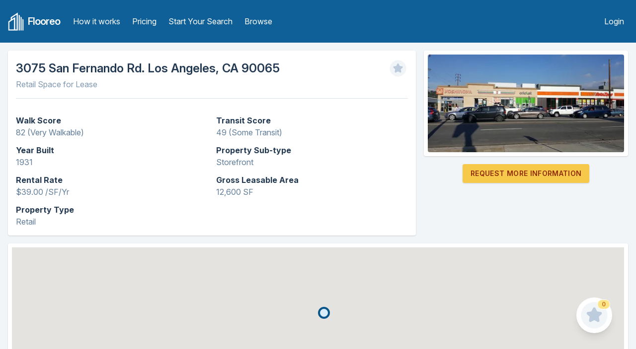

--- FILE ---
content_type: text/html; charset=utf-8
request_url: https://flooreo.com/listing/59a5ef70-f999-49ec-a54e-e13a3edd8584
body_size: 4527
content:
<!DOCTYPE html><html><head><title>3075 San Fernando Rd, Los Angeles, CA 90065 | Retail Space for Lease | Flooreo</title><meta charSet="utf-8"/><meta name="viewport" content="initial-scale=1.0, width=device-width"/><link rel="apple-touch-icon" sizes="57x57" href="/static/images/logo-icons/apple-icon-57x57.png"/><link rel="apple-touch-icon" sizes="60x60" href="/static/images/logo-icons/apple-icon-60x60.png"/><link rel="apple-touch-icon" sizes="72x72" href="/static/images/logo-icons/apple-icon-72x72.png"/><link rel="apple-touch-icon" sizes="76x76" href="/static/images/logo-icons/apple-icon-76x76.png"/><link rel="apple-touch-icon" sizes="114x114" href="/static/images/logo-icons/apple-icon-114x114.png"/><link rel="apple-touch-icon" sizes="120x120" href="/static/images/logo-icons/apple-icon-120x120.png"/><link rel="apple-touch-icon" sizes="144x144" href="/static/images/logo-icons/apple-icon-144x144.png"/><link rel="apple-touch-icon" sizes="152x152" href="/static/images/logo-icons/apple-icon-152x152.png"/><link rel="apple-touch-icon" sizes="180x180" href="/static/images/logo-icons/apple-icon-180x180.png"/><link rel="icon" type="image/png" sizes="192x192" href="/static/images/logo-icons/android-icon-192x192.png"/><link rel="icon" type="image/png" sizes="32x32" href="/static/images/logo-icons/favicon-32x32.png"/><link rel="icon" type="image/png" sizes="96x96" href="/static/images/logo-icons/favicon-96x96.png"/><link rel="icon" type="image/png" sizes="16x16" href="/static/images/logo-icons/favicon-16x16.png"/><link rel="manifest" href="/static/images/logo-icons/manifest.json"/><meta name="msapplication-TileColor" content="#ffffff"/><meta name="msapplication-TileImage" content="/ms-icon-144x144.png"/><meta name="theme-color" content="#ffffff"/><meta name="description" content="3075 San Fernando Rd, Los Angeles, CA has null SF of Retail Space available for Lease. Visit Flooreo to check for updated availability."/><meta property="og:title" content="3075 San Fernando Rd, Los Angeles, CA 90065 | Retail Space for Lease | Flooreo"/><meta property="og:description" content="3075 San Fernando Rd, Los Angeles, CA has null SF of Retail Space available for Lease. Visit Flooreo to check for updated availability."/><meta property="og:url" content="https://flooreo.com/listing/59a5ef70-f999-49ec-a54e-e13a3edd8584"/><meta property="og:site_name" content="Flooreo"/><meta property="og:type" content="website"/><meta property="og:image" content="https://thumbs.shiftgiant.com/s3XyMzSnVD7jUUNBEOIpp7lRmkY=/450x250/https://d32w5219kdc7o3.cloudfront.net/images/full/ae1857d7cd62cbf0e9d24cd9bd1e47839e3b9abb.jpg"/><meta name="twitter:card" content="summary"/><meta name="twitter:site" content="@topflooreo"/><meta name="twitter:title" content="3075 San Fernando Rd, Los Angeles, CA 90065 | Retail Space for Lease | Flooreo"/><meta name="twitter:description" content="3075 San Fernando Rd, Los Angeles, CA has null SF of Retail Space available for Lease. Visit Flooreo to check for updated availability."/><meta name="twitter:url" content="https://flooreo.com/listing/59a5ef70-f999-49ec-a54e-e13a3edd8584"/><meta name="twitter:image" content="https://thumbs.shiftgiant.com/s3XyMzSnVD7jUUNBEOIpp7lRmkY=/450x250/https://d32w5219kdc7o3.cloudfront.net/images/full/ae1857d7cd62cbf0e9d24cd9bd1e47839e3b9abb.jpg"/><link rel="stylesheet" href="https://rsms.me/inter/inter.css"/><meta name="next-head-count" content="34"/><link rel="preload" href="/_next/static/css/9ac914e5c67c71b85a6c.css" as="style"/><link rel="stylesheet" href="/_next/static/css/9ac914e5c67c71b85a6c.css" data-n-g=""/><noscript data-n-css="true"></noscript><link rel="preload" href="/_next/static/chunks/main-6d9fc3a52f89de90a03d.js" as="script"/><link rel="preload" href="/_next/static/chunks/webpack-c67a10a262388b89b9b3.js" as="script"/><link rel="preload" href="/_next/static/chunks/framework.5b1c71e9f25313208bac.js" as="script"/><link rel="preload" href="/_next/static/chunks/commons.50c94ae971d7fba110b2.js" as="script"/><link rel="preload" href="/_next/static/chunks/0b8efc46e8094e2a6954bc2656b27b1ce2c02706.4a99d1455168449b9a6b.js" as="script"/><link rel="preload" href="/_next/static/chunks/5629b2c971674e121c2b6d654a92ca9125e86cdc.7f5ba1c3a9857666aed0.js" as="script"/><link rel="preload" href="/_next/static/chunks/23a71fe81f1a4f0d974adbdcdd46dc6ba1d10136.89a3c120bd23d8489927.js" as="script"/><link rel="preload" href="/_next/static/chunks/pages/_app-1b4162d55060d900dc92.js" as="script"/><link rel="preload" href="/_next/static/chunks/98d6c233caf9de0b0003250cd20ad06a0a99ab4e.5df31f0ee755cb4b0d9e.js" as="script"/><link rel="preload" href="/_next/static/chunks/eb317aa16574a0fcf7b818334e949800c6582ac0.77289f22b04a19c294ef.js" as="script"/><link rel="preload" href="/_next/static/chunks/7001ff9bdb2095002f80d92dc4f53ed5cbe2a239.da012dbdf3dca70eed53.js" as="script"/><link rel="preload" href="/_next/static/chunks/pages/listing/%5Bid%5D-5190cb2f4534fa7b4e13.js" as="script"/></head><body class="bg-gray-100 antialiased text-gray-900"><div id="__next"><div class="min-h-screen flex flex-col"><div class="w-full "><header class="bg-blue-800 sm:py-6"><div class="container mx-auto px-4 sm:flex sm:items-center"><div class="flex items-center justify-between px-4 py-3 sm:p-0"><div class="flex items-center flex-shrink-0 mr-8 text-white"><a class="inline-block mr-2" href="/"><img src="/static/images/logo-white.png" class="w-8 h-auto" alt="Flooreo"/></a><a href="/"><span class="font-semibold text-xl tracking-tighter">Flooreo</span></a></div><div class="sm:hidden"><button type="button" class="text-white hover:text-blue-200 focus:text-blue-200 block focus:outline-none"><svg class="h-6 w-6 fill-current" viewBox="0 0 24 24"><path fill-rule="evenodd" d="M4 5h16a1 1 0 0 1 0 2H4a1 1 0 1 1 0-2zm0 6h16a1 1 0 0 1 0 2H4a1 1 0 0 1 0-2zm0 6h16a1 1 0 0 1 0 2H4a1 1 0 0 1 0-2z"></path></svg></button></div></div><nav class="sm:block w-full hidden"><div class="px-2 pt-2 pb-4 sm:flex sm:items-center w-full sm:justify-between sm:p-0"><div class="sm:flex"><a class="text-white hover:text-gray-200 block py-1 px-2 mt-1 md:inline-block md:mt-0 sm:mt-0" href="/how-it-works">How it works</a><a class="text-white hover:text-gray-200 block py-1 px-2 mt-1 md:inline-block md:mt-0 sm:mt-0 sm:ml-2" href="/pricing">Pricing</a><a class="text-white hover:text-gray-200 block py-1 px-2 rounded block mt-1 md:inline-block md:mt-0 sm:mt-0 sm:ml-2" href="/start">Start Your Search</a><a class="text-white hover:text-gray-200 block py-1 px-2 rounded block mt-1 md:inline-block md:mt-0 sm:mt-0 sm:ml-2" href="/browse">Browse</a></div><div><a class="text-white hover:text-gray-200 block py-1 px-2 mt-1 md:inline-block md:mt-0 sm:mt-0" href="/login">Login</a></div></div></nav></div></header></div><div class="flex-grow h-full w-full  container px-4 mx-auto"><div class="w-full"><div class="md:flex w-full"><div class="mt-4 md:mr-4 p-4 shadow bg-white rounded md:w-2/3"><div class="flex justify-between items-center"><h1 class="font-semibold text-2xl">3075 San Fernando Rd. Los Angeles, CA 90065</h1><div class=" h-10 w-10 cursor-pointer"><svg xmlns="http://www.w3.org/2000/svg" viewBox="0 0 24 24" class="icon-star"><circle cx="12" cy="12" r="10" class="text-gray-100 text-gray-100 fill-current"></circle><path class="text-gray-300 text-gray-300 fill-current" d="M9.53 16.93a1 1 0 0 1-1.45-1.05l.47-2.76-2-1.95a1 1 0 0 1 .55-1.7l2.77-.4 1.23-2.51a1 1 0 0 1 1.8 0l1.23 2.5 2.77.4a1 1 0 0 1 .55 1.71l-2 1.95.47 2.76a1 1 0 0 1-1.45 1.05L12 15.63l-2.47 1.3z"></path></svg></div></div><h2 class="text-gray-500 pb-4 border-b border-gray-200">Retail Space<!-- --> for <!-- -->Lease</h2><ul class="col-count-2 mt-8 w-full"><li class="mb-3 text-gray-600"><span class="text-gray-900 font-bold block">Walk Score</span> <!-- -->82 (Very Walkable)</li><li class="mb-3 text-gray-600"><span class="text-gray-900 font-bold block">Year Built</span> <!-- -->1931</li><li class="mb-3 text-gray-600"><span class="text-gray-900 font-bold block">Rental Rate</span> <!-- -->$39.00 /SF/Yr</li><li class="mb-3 text-gray-600"><span class="text-gray-900 font-bold block">Property Type</span> <!-- -->Retail</li><li class="mb-3 text-gray-600"><span class="text-gray-900 font-bold block">Transit Score</span> <!-- -->49 (Some Transit)</li><li class="mb-3 text-gray-600"><span class="text-gray-900 font-bold block">Property Sub-type</span> <!-- -->Storefront</li><li class="mb-3 text-gray-600"><span class="text-gray-900 font-bold block">Gross Leasable Area</span> <!-- -->12,600 SF</li></ul></div><div class="self-start mt-4 md:w-1/3"><div class="p-2 shadow bg-white rounded"><div class="relative bg-red-500 pb-2/4 md:pb-full lg:pb-2/4"><img class="absolute top-0 bottom-0 rounded h-full w-full object-cover" src="https://thumbs.shiftgiant.com/s3XyMzSnVD7jUUNBEOIpp7lRmkY=/450x250/https://d32w5219kdc7o3.cloudfront.net/images/full/ae1857d7cd62cbf0e9d24cd9bd1e47839e3b9abb.jpg"/></div></div><div class="text-center"><a class="cursor-pointer shadow uppercase font-semibold tracking-wide bg-yellow-500 text-yellow-1000 hover:bg-yellow-400 inline-block text-sm px-4 py-3 leading-none rounded mt-4">Request More Information</a></div></div></div><div class="mt-4 h-64 p-2 shadow bg-white rounded w-full"><div style="width:100%;height:100%;margin:0;padding:0;position:relative"><div style="width:100%;height:100%;left:0;top:0;margin:0;padding:0;position:absolute"></div><div style="width:50%;height:50%;left:50%;top:50%;margin:0;padding:0;position:absolute"><div style="width:100%;height:100%;left:0;top:0;margin:0;padding:0;position:absolute"><div style="width:0;height:0;left:0;top:0;background-color:transparent;position:absolute"><div class="border-4 border-blue-900 w-6 h-6 rounded-full bg-blue-100"></div></div></div></div></div></div><p class="text-gray-500 md:w-2/4 text-xs mt-4">Listings are obtained through reliable sources but Flooreo has not verified specific property claims.</p></div></div><footer class="w-full relative z-10 pt-12 mt-12" style="background-position:bottom;background-repeat:repeat-x;background-color:#324d67;background-image:url(&quot;data:image/svg+xml,%3Csvg xmlns=&#x27;http://www.w3.org/2000/svg&#x27; width=&#x27;100&#x27; height=&#x27;100&#x27; viewBox=&#x27;0 0 100 100&#x27;%3E%3Cg fill-rule=&#x27;evenodd&#x27;%3E%3Cg fill=&#x27;%23243a52&#x27; fill-opacity=&#x27;0.94&#x27;%3E%3Cpath opacity=&#x27;.5&#x27; d=&#x27;M96 [base64] 0v-9h-9v9h9zm-10 0v-9h-9v9h9zm-10 0v-9h-9v9h9zm-10 0v-9h-9v9h9zm-10 0v-9h-9v9h9zm-10 0v-9h-9v9h9zm-10 0v-9h-9v9h9zm-10 0v-9h-9v9h9zm-9-10h9v-9h-9v9zm10 0h9v-9h-9v9zm10 0h9v-9h-9v9zm10 0h9v-9h-9v9zm10 0h9v-9h-9v9zm10 0h9v-9h-9v9zm10 0h9v-9h-9v9zm10 0h9v-9h-9v9zm9-10v-9h-9v9h9zm-10 0v-9h-9v9h9zm-10 0v-9h-9v9h9zm-10 0v-9h-9v9h9zm-10 0v-9h-9v9h9zm-10 0v-9h-9v9h9zm-10 0v-9h-9v9h9zm-10 0v-9h-9v9h9zm-9-10h9v-9h-9v9zm10 0h9v-9h-9v9zm10 0h9v-9h-9v9zm10 0h9v-9h-9v9zm10 0h9v-9h-9v9zm10 0h9v-9h-9v9zm10 0h9v-9h-9v9zm10 0h9v-9h-9v9zm9-10v-9h-9v9h9zm-10 0v-9h-9v9h9zm-10 0v-9h-9v9h9zm-10 0v-9h-9v9h9zm-10 0v-9h-9v9h9zm-10 0v-9h-9v9h9zm-10 0v-9h-9v9h9zm-10 0v-9h-9v9h9zm-9-10h9v-9h-9v9zm10 0h9v-9h-9v9zm10 0h9v-9h-9v9zm10 0h9v-9h-9v9zm10 0h9v-9h-9v9zm10 0h9v-9h-9v9zm10 0h9v-9h-9v9zm10 0h9v-9h-9v9zm9-10v-9h-9v9h9zm-10 0v-9h-9v9h9zm-10 0v-9h-9v9h9zm-10 0v-9h-9v9h9zm-10 0v-9h-9v9h9zm-10 0v-9h-9v9h9zm-10 0v-9h-9v9h9zm-10 0v-9h-9v9h9zm-9-10h9v-9h-9v9zm10 0h9v-9h-9v9zm10 0h9v-9h-9v9zm10 0h9v-9h-9v9zm10 0h9v-9h-9v9zm10 0h9v-9h-9v9zm10 0h9v-9h-9v9zm10 0h9v-9h-9v9z&#x27;/%3E%3Cpath d=&#x27;M6 5V0H5v5H0v1h5v94h1V6h94V5H6z&#x27;/%3E%3C/g%3E%3C/g%3E%3C/svg%3E&quot;)"><div class="px-4 text-blue-200 w-1/2 md:w-auto flex flex-col text-center justify-center md:text-left md:flex-row md:justify-start mx-auto container"><ul class="mb-6 md:mb-0 md:pr-20"><li class="py-1"><a class="hover:text-white" href="/how-it-works">How it works</a></li><li class="py-1"><a class="hover:text-white" href="/pricing">Pricing</a></li><li class="py-1"><a class="hover:text-white" href="/start">Start Your Search</a></li><li class="py-1"><a class="hover:text-white" href="/browse">Browse</a></li></ul><ul class="md:px-4"><li class="py-1"><a class="hover:text-white" href="/terms-of-service">Terms of Service</a></li><li class="py-1"><a class="hover:text-white" href="/listing-disclaimer">Listing Disclaimer</a></li><li class="py-1"><a class="hover:text-white" href="/privacy-policy">Privacy Policy</a></li></ul></div><div class="text-center mt-12"><img class="w-6 h-auto inline" src="/static/images/logo-blue-200.png"/></div><p class="text-center text-blue-200 text-xs mt-2 mb-4">© <!-- -->2026<!-- --> Flooreo</p></footer></div></div><script id="__NEXT_DATA__" type="application/json">{"props":{"pageProps":{"listing":{"id":"59a5ef70-f999-49ec-a54e-e13a3edd8584","address":"3075 San Fernando Rd","property_type":"retail","property_type_display":"Retail Space","rate":"$39.00 /sf/yr","size":null,"state":"CA","city":{"id":"673ace75-3ccd-4e9d-955e-a3e6d44b0ccd","name":"Los Angeles","state":"CA"},"postal_code":"90065","latitude":34.1147376,"longitude":-118.2452159,"sale":false,"lease":true,"features":{"Walk Score":"82 (Very Walkable)","Year Built":"1931","Rental Rate":"$39.00 /SF/Yr","Property Type":"Retail","Transit Score":"49 (Some Transit)","Property Sub-type":"Storefront","Gross Leasable Area":"12,600 SF"},"created_on":"2019-02-03T17:02:19.174533+00:00","images":[{"path":"full/ae1857d7cd62cbf0e9d24cd9bd1e47839e3b9abb.jpg"},{"path":"full/9f63c4082e5012221cde9c55e35c86dd185c42e6.jpg"},{"path":"full/7d909f31996fd2fb93e03c4bd8f8ff012fdb6ef1.jpg"},{"path":"full/b3d245a2f2c57f79b38013d03aa55d4e611a56b2.jpg"},{"path":"full/4d321a62d37aba5a58252dbf59c7ecb81ad7be2b.jpg"},{"path":"full/dc8c1e6a80e239e981a565666c700c59e188bdd2.jpg"},{"path":"full/bfd64ae4ca7cd3c2f640d936db2316b9ceec5a50.jpg"}],"favorite":false},"listingImages":{"59a5ef70-f999-49ec-a54e-e13a3edd8584":{"small":"https://thumbs.shiftgiant.com/sCm4FTD_eAC_jDUI7gcRBCzJS_I=/150x/https://d32w5219kdc7o3.cloudfront.net/images/full/ae1857d7cd62cbf0e9d24cd9bd1e47839e3b9abb.jpg","medium":"https://thumbs.shiftgiant.com/s3XyMzSnVD7jUUNBEOIpp7lRmkY=/450x250/https://d32w5219kdc7o3.cloudfront.net/images/full/ae1857d7cd62cbf0e9d24cd9bd1e47839e3b9abb.jpg","large":"https://thumbs.shiftgiant.com/RKwABrNb-pf5ZUOYiFJYhbFxtMc=/1980x/https://d32w5219kdc7o3.cloudfront.net/images/full/ae1857d7cd62cbf0e9d24cd9bd1e47839e3b9abb.jpg"}},"render404":false,"apolloState":{"ROOT_QUERY":{"favoriteListings":{"type":"json","json":[]},"listings({\"limit\":1,\"where\":{\"id\":{\"_eq\":\"59a5ef70-f999-49ec-a54e-e13a3edd8584\"}}})":[{"type":"id","generated":false,"id":"listings:59a5ef70-f999-49ec-a54e-e13a3edd8584","typename":"listings"}]},"listings:59a5ef70-f999-49ec-a54e-e13a3edd8584":{"id":"59a5ef70-f999-49ec-a54e-e13a3edd8584","address":"3075 San Fernando Rd","property_type":"retail","property_type_display":"Retail Space","rate":"$39.00 /sf/yr","size":null,"state":"CA","city":{"type":"id","generated":false,"id":"us_cities:673ace75-3ccd-4e9d-955e-a3e6d44b0ccd","typename":"us_cities"},"postal_code":"90065","latitude":34.1147376,"longitude":-118.2452159,"sale":false,"lease":true,"features":{"type":"json","json":{"Walk Score":"82 (Very Walkable)","Year Built":"1931","Rental Rate":"$39.00 /SF/Yr","Property Type":"Retail","Transit Score":"49 (Some Transit)","Property Sub-type":"Storefront","Gross Leasable Area":"12,600 SF"}},"created_on":"2019-02-03T17:02:19.174533+00:00","images":{"type":"json","json":[{"path":"full/ae1857d7cd62cbf0e9d24cd9bd1e47839e3b9abb.jpg"},{"path":"full/9f63c4082e5012221cde9c55e35c86dd185c42e6.jpg"},{"path":"full/7d909f31996fd2fb93e03c4bd8f8ff012fdb6ef1.jpg"},{"path":"full/b3d245a2f2c57f79b38013d03aa55d4e611a56b2.jpg"},{"path":"full/4d321a62d37aba5a58252dbf59c7ecb81ad7be2b.jpg"},{"path":"full/dc8c1e6a80e239e981a565666c700c59e188bdd2.jpg"},{"path":"full/bfd64ae4ca7cd3c2f640d936db2316b9ceec5a50.jpg"}]},"favorite":false,"__typename":"listings"},"us_cities:673ace75-3ccd-4e9d-955e-a3e6d44b0ccd":{"id":"673ace75-3ccd-4e9d-955e-a3e6d44b0ccd","name":"Los Angeles","state":"CA","__typename":"us_cities"}},"apolloClient":null}},"page":"/listing/[id]","query":{"id":"59a5ef70-f999-49ec-a54e-e13a3edd8584"},"buildId":"uocJ_XRG-dCzDGfYcU4mi","runtimeConfig":{},"nextExport":false,"isFallback":false,"gip":true}</script><script nomodule="" src="/_next/static/chunks/polyfills-9f53d36d162af232de31.js"></script><script src="/_next/static/chunks/main-6d9fc3a52f89de90a03d.js" async=""></script><script src="/_next/static/chunks/webpack-c67a10a262388b89b9b3.js" async=""></script><script src="/_next/static/chunks/framework.5b1c71e9f25313208bac.js" async=""></script><script src="/_next/static/chunks/commons.50c94ae971d7fba110b2.js" async=""></script><script src="/_next/static/chunks/0b8efc46e8094e2a6954bc2656b27b1ce2c02706.4a99d1455168449b9a6b.js" async=""></script><script src="/_next/static/chunks/5629b2c971674e121c2b6d654a92ca9125e86cdc.7f5ba1c3a9857666aed0.js" async=""></script><script src="/_next/static/chunks/23a71fe81f1a4f0d974adbdcdd46dc6ba1d10136.89a3c120bd23d8489927.js" async=""></script><script src="/_next/static/chunks/pages/_app-1b4162d55060d900dc92.js" async=""></script><script src="/_next/static/chunks/98d6c233caf9de0b0003250cd20ad06a0a99ab4e.5df31f0ee755cb4b0d9e.js" async=""></script><script src="/_next/static/chunks/eb317aa16574a0fcf7b818334e949800c6582ac0.77289f22b04a19c294ef.js" async=""></script><script src="/_next/static/chunks/7001ff9bdb2095002f80d92dc4f53ed5cbe2a239.da012dbdf3dca70eed53.js" async=""></script><script src="/_next/static/chunks/pages/listing/%5Bid%5D-5190cb2f4534fa7b4e13.js" async=""></script><script src="/_next/static/uocJ_XRG-dCzDGfYcU4mi/_buildManifest.js" async=""></script><script src="/_next/static/uocJ_XRG-dCzDGfYcU4mi/_ssgManifest.js" async=""></script></body></html>

--- FILE ---
content_type: application/javascript; charset=utf-8
request_url: https://flooreo.com/_next/static/chunks/pages/listing/%5Bid%5D-5190cb2f4534fa7b4e13.js
body_size: 15751
content:
_N_E=(window.webpackJsonp_N_E=window.webpackJsonp_N_E||[]).push([[27],{"/a9y":function(e,t,n){"use strict";var o=n("lwsE"),r=n("W8MJ"),i=n("7W2i"),a=n("a1gu"),s=n("Nsbk");function l(e){var t=function(){if("undefined"===typeof Reflect||!Reflect.construct)return!1;if(Reflect.construct.sham)return!1;if("function"===typeof Proxy)return!0;try{return Date.prototype.toString.call(Reflect.construct(Date,[],(function(){}))),!0}catch(e){return!1}}();return function(){var n,o=s(e);if(t){var r=s(this).constructor;n=Reflect.construct(o,arguments,r)}else n=o.apply(this,arguments);return a(this,n)}}var u=n("TqRt");t.__esModule=!0,t.default=void 0;var p=u(n("q1tI")),c=u(n("8Kt/")),h={400:"Bad Request",404:"This page could not be found",405:"Method Not Allowed",500:"Internal Server Error"};function d(e){var t=e.res,n=e.err;return{statusCode:t&&t.statusCode?t.statusCode:n?n.statusCode:404}}var f=function(e){i(n,e);var t=l(n);function n(){return o(this,n),t.apply(this,arguments)}return r(n,[{key:"render",value:function(){var e=this.props.statusCode,t=this.props.title||h[e]||"An unexpected error has occurred";return p.default.createElement("div",{style:m.error},p.default.createElement(c.default,null,p.default.createElement("title",null,e,": ",t)),p.default.createElement("div",null,p.default.createElement("style",{dangerouslySetInnerHTML:{__html:"body { margin: 0 }"}}),e?p.default.createElement("h1",{style:m.h1},e):null,p.default.createElement("div",{style:m.desc},p.default.createElement("h2",{style:m.h2},t,"."))))}}]),n}(p.default.Component);t.default=f,f.displayName="ErrorPage",f.getInitialProps=d,f.origGetInitialProps=d;var m={error:{color:"#000",background:"#fff",fontFamily:'-apple-system, BlinkMacSystemFont, Roboto, "Segoe UI", "Fira Sans", Avenir, "Helvetica Neue", "Lucida Grande", sans-serif',height:"100vh",textAlign:"center",display:"flex",flexDirection:"column",alignItems:"center",justifyContent:"center"},desc:{display:"inline-block",textAlign:"left",lineHeight:"49px",height:"49px",verticalAlign:"middle"},h1:{display:"inline-block",borderRight:"1px solid rgba(0, 0, 0,.3)",margin:0,marginRight:"20px",padding:"10px 23px 10px 0",fontSize:"24px",fontWeight:500,verticalAlign:"top"},h2:{fontSize:"14px",fontWeight:"normal",lineHeight:"inherit",margin:0,padding:0}}},LTtV:function(e,t,n){"use strict";n.r(t);var o=n("o0o1"),r=n.n(o),i=n("HaE+"),a=n("h4VS"),s=n("q1tI"),l=n.n(s),u=n("URMD"),p=n("lTCR"),c=n.n(p),h=n("17x9"),d=n.n(h),f=n("i8i4"),m=n.n(f),g=n("uhBA"),_=n.n(g),v=n("xnQO"),y=n.n(v);function C(){return(C=Object.assign||function(e){for(var t=1;t<arguments.length;t++){var n=arguments[t];for(var o in n)Object.prototype.hasOwnProperty.call(n,o)&&(e[o]=n[o])}return e}).apply(this,arguments)}function w(e,t){e.prototype=Object.create(t.prototype),e.prototype.constructor=e,e.__proto__=t}function M(e){if(void 0===e)throw new ReferenceError("this hasn't been initialised - super() hasn't been called");return e}var b={width:"100%",height:"100%",left:0,top:0,margin:0,padding:0,position:"absolute"},x=function(e){function t(){return e.apply(this,arguments)||this}w(t,e);var n=t.prototype;return n.shouldComponentUpdate=function(){return!1},n.render=function(){return l.a.createElement("div",{ref:this.props.registerChild,style:b})},t}(s.Component),L=function(e){function t(t){var n;return(n=e.call(this)||this).gmapInstance=t,n}w(t,e);var n=t.prototype;return n.getChildren=function(){return this.gmapInstance.props.children},n.getMousePosition=function(){return this.gmapInstance.mouse_},n.getUpdateCounter=function(){return this.gmapInstance.updateCounter_},n.dispose=function(){this.gmapInstance=null,this.removeAllListeners()},t}(_.a),O=function(e,t){for(var n=C({},e),o=0;o<t.length;o++){var r=t[o];r in n&&delete n[r]}return n},k=Object.prototype.hasOwnProperty;function S(e,t){return e===t?0!==e||0!==t||1/e==1/t:e!=e&&t!=t}function z(e,t){if(S(e,t))return!0;if("object"!=typeof e||null===e||"object"!=typeof t||null===t)return!1;var n=Object.keys(e),o=Object.keys(t);if(n.length!==o.length)return!1;for(var r=0;r<n.length;r++)if(!k.call(t,n[r])||!S(e[n[r]],t[n[r]]))return!1;return!0}var D={width:"100%",height:"100%",left:0,top:0,margin:0,padding:0,position:"absolute"},T={width:0,height:0,left:0,top:0,backgroundColor:"transparent",position:"absolute"},E=function(e){function t(t){var n;return(n=e.call(this,t)||this)._getState=function(){return{children:n.props.dispatcher.getChildren(),updateCounter:n.props.dispatcher.getUpdateCounter()}},n._onChangeHandler=function(){if(n.dimensionsCache_){var e=(n.state.children||[]).length,t=n._getState();n.setState(t,(function(){return(t.children||[]).length!==e&&n._onMouseChangeHandler()}))}},n._onChildClick=function(){n.props.onChildClick&&n.hoverChildProps_&&n.props.onChildClick(n.hoverKey_,n.hoverChildProps_)},n._onChildMouseDown=function(){n.props.onChildMouseDown&&n.hoverChildProps_&&n.props.onChildMouseDown(n.hoverKey_,n.hoverChildProps_)},n._onChildMouseEnter=function(e,t){n.dimensionsCache_&&(n.props.onChildMouseEnter&&n.props.onChildMouseEnter(e,t),n.hoverChildProps_=t,n.hoverKey_=e,n.setState({hoverKey:e}))},n._onChildMouseLeave=function(){if(n.dimensionsCache_){var e=n.hoverKey_;null!=e&&(n.props.onChildMouseLeave&&n.props.onChildMouseLeave(e,n.hoverChildProps_),n.hoverKey_=null,n.hoverChildProps_=null,n.setState({hoverKey:null}))}},n._onMouseAllow=function(e){e||n._onChildMouseLeave(),n.allowMouse_=e},n._onMouseChangeHandler=function(){n.allowMouse_&&n._onMouseChangeHandlerRaf()},n._onMouseChangeHandlerRaf=function(){if(n.dimensionsCache_){var e=n.props.dispatcher.getMousePosition();if(e){var t=[],o=n.props.getHoverDistance();if(l.a.Children.forEach(n.state.children,(function(r,i){if(r&&(void 0!==r.props.latLng||void 0!==r.props.lat||void 0!==r.props.lng)){var a=null!=r.key?r.key:i,s=n.props.distanceToMouse(n.dimensionsCache_[a],e,r.props);s<o&&t.push({key:a,dist:s,props:r.props})}})),t.length){t.sort((function(e,t){return e.dist-t.dist}));var r=t[0].key,i=t[0].props;n.hoverKey_!==r&&(n._onChildMouseLeave(),n._onChildMouseEnter(r,i))}else n._onChildMouseLeave()}else n._onChildMouseLeave()}},n._getDimensions=function(e){return n.dimensionsCache_[e]},n.dimensionsCache_={},n.hoverKey_=null,n.hoverChildProps_=null,n.allowMouse_=!0,n.state=C({},n._getState(),{hoverKey:null}),n}w(t,e);var n=t.prototype;return n.componentDidMount=function(){this.props.dispatcher.on("kON_CHANGE",this._onChangeHandler),this.props.dispatcher.on("kON_MOUSE_POSITION_CHANGE",this._onMouseChangeHandler),this.props.dispatcher.on("kON_CLICK",this._onChildClick),this.props.dispatcher.on("kON_MDOWN",this._onChildMouseDown)},n.shouldComponentUpdate=function(e,t){return!0===this.props.experimental?!z(this.props,e)||!z(O(this.state,["hoverKey"]),O(t,["hoverKey"])):!z(this.props,e)||!z(this.state,t)},n.componentWillUnmount=function(){this.props.dispatcher.removeListener("kON_CHANGE",this._onChangeHandler),this.props.dispatcher.removeListener("kON_MOUSE_POSITION_CHANGE",this._onMouseChangeHandler),this.props.dispatcher.removeListener("kON_CLICK",this._onChildClick),this.props.dispatcher.removeListener("kON_MDOWN",this._onChildMouseDown),this.dimensionsCache_=null},n.render=function(){var e=this,t=this.props.style||D;this.dimensionsCache_={};var n=l.a.Children.map(this.state.children,(function(t,n){if(t){if(void 0===t.props.latLng&&void 0===t.props.lat&&void 0===t.props.lng)return l.a.cloneElement(t,{$geoService:e.props.geoService,$onMouseAllow:e._onMouseAllow,$prerender:e.props.prerender});var o=void 0!==t.props.latLng?t.props.latLng:{lat:t.props.lat,lng:t.props.lng},r=e.props.insideMapPanes?e.props.geoService.fromLatLngToDivPixel(o):e.props.geoService.fromLatLngToCenterPixel(o),i={left:r.x,top:r.y};if(void 0!==t.props.seLatLng||void 0!==t.props.seLat&&void 0!==t.props.seLng){var a=void 0!==t.props.seLatLng?t.props.seLatLng:{lat:t.props.seLat,lng:t.props.seLng},s=e.props.insideMapPanes?e.props.geoService.fromLatLngToDivPixel(a):e.props.geoService.fromLatLngToCenterPixel(a);i.width=s.x-r.x,i.height=s.y-r.y}var u=e.props.geoService.fromLatLngToContainerPixel(o),p=null!=t.key?t.key:n;return e.dimensionsCache_[p]=C({x:u.x,y:u.y},o),l.a.createElement("div",{key:p,style:C({},T,i),className:t.props.$markerHolderClassName},l.a.cloneElement(t,{$hover:p===e.state.hoverKey,$getDimensions:e._getDimensions,$dimensionKey:p,$geoService:e.props.geoService,$onMouseAllow:e._onMouseAllow,$prerender:e.props.prerender}))}}));return l.a.createElement("div",{style:t},n)},t}(s.Component);E.propTypes={geoService:d.a.any,style:d.a.any,distanceToMouse:d.a.func,dispatcher:d.a.any,onChildClick:d.a.func,onChildMouseDown:d.a.func,onChildMouseLeave:d.a.func,onChildMouseEnter:d.a.func,getHoverDistance:d.a.func,insideMapPanes:d.a.bool,prerender:d.a.bool},E.defaultProps={insideMapPanes:!1,prerender:!1};var P={width:"50%",height:"50%",left:"50%",top:"50%",margin:0,padding:0,position:"absolute"};function N(e){return l.a.createElement("div",{style:P},l.a.createElement(E,C({},e,{prerender:!0})))}var A,I,j=null,Z=new Promise((function(e){I=e})),H=function(e,t){return j||(j=n("ojxP")),e?A||(A=new Promise((function(n,o){if("undefined"!=typeof window)if(window.google&&window.google.maps)n(window.google.maps);else{void 0!==window._$_google_map_initialize_$_&&o(new Error("google map initialization error")),window._$_google_map_initialize_$_=function(){delete window._$_google_map_initialize_$_,n(window.google.maps)};var r=Object.keys(e).reduce((function(t,n){return t+"&"+n+"="+e[n]}),"");j("https://maps.googleapis.com/maps/api/js?callback=_$_google_map_initialize_$_"+r+(t?"&libraries=visualization":""),(function(){return void 0===window.google&&o(new Error("google map initialization error (not loaded)"))}))}else o(new Error("google map cannot be loaded outside browser env"))})),I(A),A):Z};function U(e,t,n){var o=n-t;return e===n?e:((e-t)%o+o)%o+t}var R=function(){function e(e,t){if(isNaN(e)||isNaN(t))throw new Error("Invalid LatLng object: ("+e+", "+t+")");this.lat=+e,this.lng=+t}return e.prototype.wrap=function(){return new e(this.lat,U(this.lng,-180,180))},e}();R.convert=function(e){return e instanceof R?e:Array.isArray(e)?new R(e[0],e[1]):"lng"in e&&"lat"in e?new R(e.lat,e.lng):e};var B=function(){function e(e,t,n){this.tileSize=e||512,this._minZoom=t||0,this._maxZoom=n||52,this.latRange=[-85.05113,85.05113],this.width=0,this.height=0,this.zoom=0,this.center=new R(0,0),this.angle=0}var t,n=e.prototype;return n.zoomScale=function(e){return Math.pow(2,e)},n.scaleZoom=function(e){return Math.log(e)/Math.LN2},n.project=function(e,t){return new y.a(this.lngX(e.lng,t),this.latY(e.lat,t))},n.unproject=function(e,t){return new R(this.yLat(e.y,t),this.xLng(e.x,t))},n.lngX=function(e,t){return(180+e)*(t||this.worldSize)/360},n.latY=function(e,t){return(180-180/Math.PI*Math.log(Math.tan(Math.PI/4+e*Math.PI/360)))*(t||this.worldSize)/360},n.xLng=function(e,t){return 360*e/(t||this.worldSize)-180},n.yLat=function(e,t){return 360/Math.PI*Math.atan(Math.exp((180-360*e/(t||this.worldSize))*Math.PI/180))-90},n.locationPoint=function(e){var t=this.project(e);return this.centerPoint._sub(this.point._sub(t)._rotate(this.angle))},n.pointLocation=function(e){var t=this.centerPoint._sub(e)._rotate(-this.angle);return this.unproject(this.point.sub(t))},(t=[{key:"minZoom",get:function(){return this._minZoom},set:function(e){this._minZoom=e,this.zoom=Math.max(this.zoom,e)}},{key:"maxZoom",get:function(){return this._maxZoom},set:function(e){this._maxZoom=e,this.zoom=Math.min(this.zoom,e)}},{key:"worldSize",get:function(){return this.tileSize*this.scale}},{key:"centerPoint",get:function(){return new y.a(0,0)}},{key:"size",get:function(){return new y.a(this.width,this.height)}},{key:"bearing",get:function(){return-this.angle/Math.PI*180},set:function(e){this.angle=-U(e,-180,180)*Math.PI/180}},{key:"zoom",get:function(){return this._zoom},set:function(e){var t=Math.min(Math.max(e,this.minZoom),this.maxZoom);this._zoom=t,this.scale=this.zoomScale(t),this.tileZoom=Math.floor(t),this.zoomFraction=t-this.tileZoom}},{key:"x",get:function(){return this.lngX(this.center.lng)}},{key:"y",get:function(){return this.latY(this.center.lat)}},{key:"point",get:function(){return new y.a(this.x,this.y)}}])&&function(e,t){for(var n=0;n<t.length;n++){var o=t[n];o.enumerable=o.enumerable||!1,o.configurable=!0,"value"in o&&(o.writable=!0),Object.defineProperty(e,o.key,o)}}(e.prototype,t),e}(),F=function(){function e(e){this.hasSize_=!1,this.hasView_=!1,this.transform_=new B(e||512)}var t=e.prototype;return t.setView=function(e,t,n){this.transform_.center=R.convert(e),this.transform_.zoom=+t,this.transform_.bearing=+n,this.hasView_=!0},t.setViewSize=function(e,t){this.transform_.width=e,this.transform_.height=t,this.hasSize_=!0},t.setMapCanvasProjection=function(e,t){this.maps_=e,this.mapCanvasProjection_=t},t.canProject=function(){return this.hasSize_&&this.hasView_},t.hasSize=function(){return this.hasSize_},t.fromLatLngToCenterPixel=function(e){return this.transform_.locationPoint(R.convert(e))},t.fromLatLngToDivPixel=function(e){if(this.mapCanvasProjection_){var t=new this.maps_.LatLng(e.lat,e.lng);return this.mapCanvasProjection_.fromLatLngToDivPixel(t)}return this.fromLatLngToCenterPixel(e)},t.fromLatLngToContainerPixel=function(e){if(this.mapCanvasProjection_){var t=new this.maps_.LatLng(e.lat,e.lng);return this.mapCanvasProjection_.fromLatLngToContainerPixel(t)}var n=this.fromLatLngToCenterPixel(e);return n.x-=this.transform_.worldSize*Math.round(n.x/this.transform_.worldSize),n.x+=this.transform_.width/2,n.y+=this.transform_.height/2,n},t.fromContainerPixelToLatLng=function(e){if(this.mapCanvasProjection_){var t=this.mapCanvasProjection_.fromContainerPixelToLatLng(e);return{lat:t.lat(),lng:t.lng()}}var n=C({},e);n.x-=this.transform_.width/2,n.y-=this.transform_.height/2;var o=this.transform_.pointLocation(y.a.convert(n));return o.lng-=360*Math.round(o.lng/360),o},t.getWidth=function(){return this.transform_.width},t.getHeight=function(){return this.transform_.height},t.getZoom=function(){return this.transform_.zoom},t.getCenter=function(){return this.transform_.pointLocation({x:0,y:0})},t.getBounds=function(e,t){var n=e&&e[0]||0,o=e&&e[1]||0,r=e&&e[2]||0,i=e&&e[3]||0;if(this.getWidth()-o-i>0&&this.getHeight()-n-r>0){var a=this.transform_.pointLocation(y.a.convert({x:i-this.getWidth()/2,y:n-this.getHeight()/2})),s=this.transform_.pointLocation(y.a.convert({x:this.getWidth()/2-o,y:this.getHeight()/2-r})),l=[a.lat,a.lng,s.lat,s.lng,s.lat,a.lng,a.lat,s.lng];return t&&(l=l.map((function(e){return Math.round(e*t)/t}))),l}return[0,0,0,0]},e}();function W(e){if(window.requestAnimationFrame)return window.requestAnimationFrame(e);var t=window.webkitRequestAnimationFrame||window.mozRequestAnimationFrame;return t?t(e):window.setTimeout(e,1e3/60)}var q=Math.log2?Math.log2:function(e){return Math.log(e)/Math.LN2};function K(e,t){return Object.keys(e).reduce((function(n,o){return t(e[o])&&(n[o]=e[o]),n}),{})}var G=function(e){if(null!==e&&"object"==typeof e){if(0===Object.keys(e).length)return!0}else if(null==e||""===e)return!0;return!1},V=Object.prototype.toString;function $(e){return"number"==typeof e||function(e){return!!e&&"object"==typeof e}(e)&&"[object Number]"===V.call(e)}var J=null;function X(){if(J)return J;if("undefined"!=typeof navigator){var e=navigator.userAgent.indexOf("MSIE")>-1,t=navigator.userAgent.indexOf("Firefox")>-1,n=navigator.userAgent.toLowerCase().indexOf("op")>-1,o=navigator.userAgent.indexOf("Chrome")>-1,r=navigator.userAgent.indexOf("Safari")>-1;return o&&r&&(r=!1),o&&n&&(o=!1),J={isExplorer:e,isFirefox:t,isOpera:n,isChrome:o,isSafari:r}}return J={isChrome:!0,isExplorer:!1,isFirefox:!1,isOpera:!1,isSafari:!1}}var Y=function(e){return Function.prototype.toString.call(e)};function Q(e){if(!e||"object"!=typeof e)return!1;var t="function"==typeof e.constructor?Object.getPrototypeOf(e):Object.prototype;if(null===t)return!0;var n=t.constructor;return"function"==typeof n&&n instanceof n&&Y(n)===Y(Object)}function ee(e,t,n,o){e.addEventListener(t,n,function(){var e=!1;try{var t=Object.defineProperty({},"passive",{get:function(){e=!0}});window.addEventListener("test",t,t),window.removeEventListener("test",t,t)}catch(t){e=!1}return e}()?{capture:o,passive:!0}:o)}var te,ne=!("undefined"==typeof window||!window.document||!window.document.createElement);te=ne?window:"undefined"!=typeof self?self:void 0;var oe,re="undefined"!=typeof document&&document.attachEvent,ie=!1;if(ne&&!re){var ae=function(){var e=te.requestAnimationFrame||te.mozRequestAnimationFrame||te.webkitRequestAnimationFrame||function(e){return te.setTimeout(e,20)};return function(t){return e(t)}}(),se=(oe=te.cancelAnimationFrame||te.mozCancelAnimationFrame||te.webkitCancelAnimationFrame||te.clearTimeout,function(e){return oe(e)}),le=function(e){var t=e.__resizeTriggers__,n=t.firstElementChild,o=t.lastElementChild,r=n.firstElementChild;o.scrollLeft=o.scrollWidth,o.scrollTop=o.scrollHeight,r.style.width=n.offsetWidth+1+"px",r.style.height=n.offsetHeight+1+"px",n.scrollLeft=n.scrollWidth,n.scrollTop=n.scrollHeight},ue=function(e){var t=this;le(this),this.__resizeRAF__&&se(this.__resizeRAF__),this.__resizeRAF__=ae((function(){(function(e){return e.offsetWidth!=e.__resizeLast__.width||e.offsetHeight!=e.__resizeLast__.height})(t)&&(t.__resizeLast__.width=t.offsetWidth,t.__resizeLast__.height=t.offsetHeight,t.__resizeListeners__.forEach((function(n){n.call(t,e)})))}))},pe=!1,ce="",he="animationstart",de="Webkit Moz O ms".split(" "),fe="webkitAnimationStart animationstart oAnimationStart MSAnimationStart".split(" ");if(ne){var me=document.createElement("fakeelement");if(void 0!==me.style.animationName&&(pe=!0),!1===pe)for(var ge=0;ge<de.length;ge++)if(void 0!==me.style[de[ge]+"AnimationName"]){ce="-"+de[ge].toLowerCase()+"-",he=fe[ge],pe=!0;break}}var _e="resizeanim",ve="@"+ce+"keyframes "+_e+" { from { opacity: 0; } to { opacity: 0; } } ",ye=ce+"animation: 1ms "+_e+"; "}var Ce=void 0!==m.a.createPortal,we=Ce?m.a.createPortal:m.a.unstable_renderSubtreeIntoContainer,Me=function(e){return Q(e)?e:{lat:e[0],lng:e[1]}},be=function(e,t){return t<e?e:t},xe=function(e){function t(t){var n;if((n=e.call(this,t)||this)._getMinZoom=function(){if(n.geoService_.getWidth()>0||n.geoService_.getHeight()>0){var e=Math.ceil(n.geoService_.getWidth()/256)+2,t=Math.ceil(n.geoService_.getHeight()/256)+2,o=Math.max(e,t);return Math.ceil(q(o))}return 3},n._computeMinZoom=function(e){return G(e)?n._getMinZoom():e},n._mapDomResizeCallback=function(){if(n.resetSizeOnIdle_=!0,n.maps_){var e=n.props.center||n.props.defaultCenter,t=n.map_.getCenter();n.maps_.event.trigger(n.map_,"resize"),n.map_.setCenter(n.props.resetBoundsOnResize?e:t)}},n._setLayers=function(e){e.forEach((function(e){n.layers_[e]=new n.maps_[e],n.layers_[e].setMap(n.map_)}))},n._renderPortal=function(){return l.a.createElement(E,{experimental:n.props.experimental,onChildClick:n._onChildClick,onChildMouseDown:n._onChildMouseDown,onChildMouseEnter:n._onChildMouseEnter,onChildMouseLeave:n._onChildMouseLeave,geoService:n.geoService_,insideMapPanes:!0,distanceToMouse:n.props.distanceToMouse,getHoverDistance:n._getHoverDistance,dispatcher:n.markersDispatcher_})},n._initMap=function(){if(!n.initialized_){n.initialized_=!0;var e=Me(n.props.center||n.props.defaultCenter);n.geoService_.setView(e,n.props.zoom||n.props.defaultZoom,0),n._onBoundsChanged();var t=C({},n.props.apiKey&&{key:n.props.apiKey},n.props.bootstrapURLKeys);n.props.googleMapLoader(t,n.props.heatmapLibrary).then((function(e){if(n.mounted_){var t,o,r=n.geoService_.getCenter(),i={zoom:n.props.zoom||n.props.defaultZoom,center:new e.LatLng(r.lat,r.lng)};n.props.heatmap.positions&&(Object.assign(M(n),{heatmap:(t=e,o=n.props.heatmap,new t.visualization.HeatmapLayer({data:o.positions.reduce((function(e,n){var o=n.weight,r=void 0===o?1:o;return e.push({location:new t.LatLng(n.lat,n.lng),weight:r}),e}),[])}))}),function(e,t){var n=t.options,o=void 0===n?{}:n;Object.keys(o).map((function(t){return e.set(t,o[t])}))}(n.heatmap,n.props.heatmap));var a=K(e,Q),s="function"==typeof n.props.options?n.props.options(a):n.props.options,l=!G(n.props.draggable)&&{draggable:n.props.draggable},u=n._computeMinZoom(s.minZoom);n.minZoom_=u;var p=C({},{overviewMapControl:!1,streetViewControl:!1,rotateControl:!0,mapTypeControl:!1,styles:[{featureType:"poi",elementType:"labels",stylers:[{visibility:"off"}]}],minZoom:3},{minZoom:u},s,i);n.defaultDraggableOption_=G(p.draggable)?n.defaultDraggableOption_:p.draggable;var c=C({},p,l);c.minZoom=be(c.minZoom,u);var h=new e.Map(m.a.findDOMNode(n.googleMapDom_),c);n.map_=h,n.maps_=e,n._setLayers(n.props.layerTypes);var d=e.version.match(/^3\.(\d+)\./),f=d&&Number(d[1]),g=M(n),_=Object.assign(new e.OverlayView,{onAdd:function(){var t="undefined"!=typeof screen?screen.width+"px":"2000px",n="undefined"!=typeof screen?screen.height+"px":"2000px",o=document.createElement("div");if(o.style.backgroundColor="transparent",o.style.position="absolute",o.style.left="0px",o.style.top="0px",o.style.width=t,o.style.height=n,g.props.overlayViewDivStyle){var r=g.props.overlayViewDivStyle;"object"==typeof r&&Object.keys(r).forEach((function(e){o.style[e]=r[e]}))}this.getPanes().overlayMouseTarget.appendChild(o),g.geoService_.setMapCanvasProjection(e,_.getProjection()),Ce?g.setState({overlay:o}):we(g,g._renderPortal(),o,(function(){return g.setState({overlay:o})}))},onRemove:function(){var e=g.state.overlay;e&&!Ce&&m.a.unmountComponentAtNode(e),g.setState({overlay:null})},draw:function(){if(g.updateCounter_++,g._onBoundsChanged(h,e,!g.props.debounced),g.googleApiLoadedCalled_||(g._onGoogleApiLoaded({map:h,maps:e,ref:g.googleMapDom_}),g.googleApiLoadedCalled_=!0),g.mouse_){var t=g.geoService_.fromContainerPixelToLatLng(g.mouse_);g.mouse_.lat=t.lat,g.mouse_.lng=t.lng}g._onChildMouseMove(),g.markersDispatcher_&&(g.markersDispatcher_.emit("kON_CHANGE"),g.fireMouseEventOnIdle_&&g.markersDispatcher_.emit("kON_MOUSE_POSITION_CHANGE"))}});n.overlay_=_,_.setMap(h),n.props.heatmap.positions&&n.heatmap.setMap(h),n.props.onTilesLoaded&&e.event.addListener(h,"tilesloaded",(function(){g._onTilesLoaded()})),e.event.addListener(h,"zoom_changed",(function(){g.geoService_.getZoom()!==h.getZoom()&&(g.zoomAnimationInProgress_||(g.zoomAnimationInProgress_=!0,g._onZoomAnimationStart(h.zoom)),f<32)&&((new Date).getTime()-n.zoomControlClickTime_<300?W((function(){return W((function(){g.updateCounter_++,g._onBoundsChanged(h,e)}))})):(g.updateCounter_++,g._onBoundsChanged(h,e)))})),e.event.addListener(h,"idle",(function(){if(n.resetSizeOnIdle_){n._setViewSize();var t=n._computeMinZoom(s.minZoom);t!==n.minZoom_&&(n.minZoom_=t,h.setOptions({minZoom:t})),n.resetSizeOnIdle_=!1}g.zoomAnimationInProgress_&&(g.zoomAnimationInProgress_=!1,g._onZoomAnimationEnd(h.zoom)),g.updateCounter_++,g._onBoundsChanged(h,e),g.dragTime_=0,g.markersDispatcher_&&g.markersDispatcher_.emit("kON_CHANGE")})),e.event.addListener(h,"mouseover",(function(){g.mouseInMap_=!0})),e.event.addListener(h,"click",(function(){g.mouseInMap_=!0})),e.event.addListener(h,"mouseout",(function(){g.mouseInMap_=!1,g.mouse_=null,g.markersDispatcher_.emit("kON_MOUSE_POSITION_CHANGE")})),e.event.addListener(h,"drag",(function(){g.dragTime_=(new Date).getTime(),g._onDrag(h)})),e.event.addListener(h,"dragend",(function(){var t=e.event.addListener(h,"idle",(function(){e.event.removeListener(t),g._onDragEnd(h)}))})),e.event.addListener(h,"maptypeid_changed",(function(){g._onMapTypeIdChange(h.getMapTypeId())}))}})).catch((function(e){throw n._onGoogleApiLoaded({map:null,maps:null,ref:n.googleMapDom_}),console.error(e),e}))}},n._onGoogleApiLoaded=function(){var e;n.props.onGoogleApiLoaded&&(e=n.props).onGoogleApiLoaded.apply(e,arguments)},n._getHoverDistance=function(){return n.props.hoverDistance},n._onDrag=function(){var e;return n.props.onDrag&&(e=n.props).onDrag.apply(e,arguments)},n._onDragEnd=function(){var e;return n.props.onDragEnd&&(e=n.props).onDragEnd.apply(e,arguments)},n._onMapTypeIdChange=function(){var e;return n.props.onMapTypeIdChange&&(e=n.props).onMapTypeIdChange.apply(e,arguments)},n._onZoomAnimationStart=function(){var e;return n.props.onZoomAnimationStart&&(e=n.props).onZoomAnimationStart.apply(e,arguments)},n._onZoomAnimationEnd=function(){var e;return n.props.onZoomAnimationEnd&&(e=n.props).onZoomAnimationEnd.apply(e,arguments)},n._onTilesLoaded=function(){return n.props.onTilesLoaded&&n.props.onTilesLoaded()},n._onChildClick=function(){var e;if(n.props.onChildClick)return(e=n.props).onChildClick.apply(e,arguments)},n._onChildMouseDown=function(e,t){n.childMouseDownArgs_=[e,t],n.props.onChildMouseDown&&n.props.onChildMouseDown(e,t,C({},n.mouse_))},n._onChildMouseUp=function(){var e;n.childMouseDownArgs_&&(n.props.onChildMouseUp&&(e=n.props).onChildMouseUp.apply(e,n.childMouseDownArgs_.concat([C({},n.mouse_)])),n.childMouseDownArgs_=null,n.childMouseUpTime_=(new Date).getTime())},n._onChildMouseMove=function(){var e;n.childMouseDownArgs_&&n.props.onChildMouseMove&&(e=n.props).onChildMouseMove.apply(e,n.childMouseDownArgs_.concat([C({},n.mouse_)]))},n._onChildMouseEnter=function(){var e;if(n.props.onChildMouseEnter)return(e=n.props).onChildMouseEnter.apply(e,arguments)},n._onChildMouseLeave=function(){var e;if(n.props.onChildMouseLeave)return(e=n.props).onChildMouseLeave.apply(e,arguments)},n._setViewSize=function(){if(n.mounted_){if(document.fullscreen||document.webkitIsFullScreen||document.mozFullScreen||document.msFullscreenElement)n.geoService_.setViewSize(window.innerWidth,window.innerHeight);else{var e=m.a.findDOMNode(n.googleMapDom_);n.geoService_.setViewSize(e.clientWidth,e.clientHeight)}n._onBoundsChanged()}},n._onWindowResize=function(){n.resetSizeOnIdle_=!0},n._onMapMouseMove=function(e){if(n.mouseInMap_){var t=(new Date).getTime();t-n.mouseMoveTime_>50&&(n.boundingRect_=e.currentTarget.getBoundingClientRect()),n.mouseMoveTime_=t;var o=e.clientX-n.boundingRect_.left,r=e.clientY-n.boundingRect_.top;n.mouse_||(n.mouse_={x:0,y:0,lat:0,lng:0}),n.mouse_.x=o,n.mouse_.y=r;var i=n.geoService_.fromContainerPixelToLatLng(n.mouse_);n.mouse_.lat=i.lat,n.mouse_.lng=i.lng,n._onChildMouseMove(),t-n.dragTime_<100?n.fireMouseEventOnIdle_=!0:(n.markersDispatcher_.emit("kON_MOUSE_POSITION_CHANGE"),n.fireMouseEventOnIdle_=!1)}},n._onClick=function(){var e;return n.props.onClick&&!n.childMouseDownArgs_&&(new Date).getTime()-n.childMouseUpTime_>300&&0===n.dragTime_&&(e=n.props).onClick.apply(e,arguments)},n._onMapClick=function(e){n.markersDispatcher_&&(n._onMapMouseMove(e),(new Date).getTime()-n.dragTime_>100&&(n.mouse_&&n._onClick(C({},n.mouse_,{event:e})),n.markersDispatcher_.emit("kON_CLICK",e)))},n._onMapMouseDownNative=function(e){n.mouseInMap_&&n._onMapMouseDown(e)},n._onMapMouseDown=function(e){n.markersDispatcher_&&(new Date).getTime()-n.dragTime_>100&&(n._onMapMouseMove(e),n.markersDispatcher_.emit("kON_MDOWN",e))},n._onMapMouseDownCapture=function(){X().isChrome&&(n.zoomControlClickTime_=(new Date).getTime())},n._onKeyDownCapture=function(){X().isChrome&&(n.zoomControlClickTime_=(new Date).getTime())},n._isCenterDefined=function(e){return e&&(Q(e)&&$(e.lat)&&$(e.lng)||2===e.length&&$(e[0])&&$(e[1]))},n._onBoundsChanged=function(e,t,o){if(e){var r=e.getCenter();n.geoService_.setView([r.lat(),r.lng()],e.getZoom(),0)}if((n.props.onChange||n.props.onBoundsChange)&&n.geoService_.canProject()){var i=n.geoService_.getZoom(),a=n.geoService_.getBounds(),s=n.geoService_.getCenter();if(!function(e,t,n){if(e&&t){for(var o=0;o!==e.length;++o)if(Math.abs(e[o]-t[o])>1e-5)return!1;return!0}return!1}(a,n.prevBounds_)&&!1!==o){var l=n.geoService_.getBounds(n.props.margin);n.props.onBoundsChange&&n.props.onBoundsChange(n.centerIsObject_?C({},s):[s.lat,s.lng],i,a,l),n.props.onChange&&n.props.onChange({center:C({},s),zoom:i,bounds:{nw:{lat:a[0],lng:a[1]},se:{lat:a[2],lng:a[3]},sw:{lat:a[4],lng:a[5]},ne:{lat:a[6],lng:a[7]}},marginBounds:{nw:{lat:l[0],lng:l[1]},se:{lat:l[2],lng:l[3]},sw:{lat:l[4],lng:l[5]},ne:{lat:l[6],lng:l[7]}},size:n.geoService_.hasSize()?{width:n.geoService_.getWidth(),height:n.geoService_.getHeight()}:{width:0,height:0}}),n.prevBounds_=a}}},n._registerChild=function(e){n.googleMapDom_=e},n.mounted_=!1,n.initialized_=!1,n.googleApiLoadedCalled_=!1,n.map_=null,n.maps_=null,n.prevBounds_=null,n.heatmap=null,n.layers_={},n.mouse_=null,n.mouseMoveTime_=0,n.boundingRect_=null,n.mouseInMap_=!0,n.dragTime_=0,n.fireMouseEventOnIdle_=!1,n.updateCounter_=0,n.markersDispatcher_=new L(M(n)),n.geoService_=new F(256),n.centerIsObject_=Q(n.props.center),n.minZoom_=3,n.defaultDraggableOption_=!0,n.zoomControlClickTime_=0,n.childMouseDownArgs_=null,n.childMouseUpTime_=0,n.googleMapDom_=null,n._isCenterDefined(n.props.center||n.props.defaultCenter)){var o=Me(n.props.center||n.props.defaultCenter);n.geoService_.setView(o,n.props.zoom||n.props.defaultZoom,0)}return n.zoomAnimationInProgress_=!1,n.state={overlay:null},n}w(t,e);var n=t.prototype;return n.componentDidMount=function(){var e=this;this.mounted_=!0,ee(window,"resize",this._onWindowResize,!1),ee(window,"keydown",this._onKeyDownCapture,!0);var t=m.a.findDOMNode(this.googleMapDom_);t&&ee(t,"mousedown",this._onMapMouseDownNative,!0),ee(window,"mouseup",this._onChildMouseUp,!1);var n=C({},this.props.apiKey&&{key:this.props.apiKey},this.props.bootstrapURLKeys);this.props.googleMapLoader(n,this.props.heatmapLibrary),setTimeout((function(){e._setViewSize(),e._isCenterDefined(e.props.center||e.props.defaultCenter)&&e._initMap()}),0,this),this.props.resetBoundsOnResize&&function(e,t){if(void 0===e.parentNode){var n=document.createElement("div");e.parentNode=n}e=e.parentNode,re?e.attachEvent("onresize",t):(e.__resizeTriggers__||("static"==getComputedStyle(e).position&&(e.style.position="relative"),function(){if(!ie){var e=(ve||"")+".resize-triggers { "+(ye||"")+'visibility: hidden; opacity: 0; } .resize-triggers, .resize-triggers > div, .contract-trigger:before { content: " "; display: block; position: absolute; top: 0; left: 0; height: 100%; width: 100%; overflow: hidden; } .resize-triggers > div { background: #eee; overflow: auto; } .contract-trigger:before { width: 200%; height: 200%; }',t=document.head||document.getElementsByTagName("head")[0],n=document.createElement("style");n.type="text/css",n.styleSheet?n.styleSheet.cssText=e:n.appendChild(document.createTextNode(e)),t.appendChild(n),ie=!0}}(),e.__resizeLast__={},e.__resizeListeners__=[],(e.__resizeTriggers__=document.createElement("div")).className="resize-triggers",e.__resizeTriggers__.innerHTML='<div class="expand-trigger"><div></div></div><div class="contract-trigger"></div>',e.appendChild(e.__resizeTriggers__),le(e),ee(e,"scroll",ue,!0),he&&e.__resizeTriggers__.addEventListener(he,(function(t){t.animationName==_e&&le(e)}))),e.__resizeListeners__.push(t))}(t,this._mapDomResizeCallback)},n.UNSAFE_componentWillReceiveProps=function(e){var t=this;if(!this._isCenterDefined(this.props.center)&&this._isCenterDefined(e.center)&&setTimeout((function(){return t._initMap()}),0),this.map_){var n=this.geoService_.getCenter();if(this._isCenterDefined(e.center)){var o=Me(e.center),r=this._isCenterDefined(this.props.center)?Me(this.props.center):null;(!r||Math.abs(o.lat-r.lat)+Math.abs(o.lng-r.lng)>1e-5)&&Math.abs(o.lat-n.lat)+Math.abs(o.lng-n.lng)>1e-5&&this.map_.panTo({lat:o.lat,lng:o.lng})}if(G(e.zoom)||Math.abs(e.zoom-this.props.zoom)>0&&this.map_.setZoom(e.zoom),!G(this.props.draggable)&&G(e.draggable)?this.map_.setOptions({draggable:this.defaultDraggableOption_}):z(this.props.draggable,e.draggable)||this.map_.setOptions({draggable:e.draggable}),!G(e.options)&&!z(this.props.options,e.options)){var i=K(this.maps_,Q),a="function"==typeof e.options?e.options(i):e.options;if("minZoom"in(a=O(a,["zoom","center","draggable"]))){var s=this._computeMinZoom(a.minZoom);a.minZoom=be(a.minZoom,s)}this.map_.setOptions(a)}z(e.layerTypes,this.props.layerTypes)||(Object.keys(this.layers_).forEach((function(e){t.layers_[e].setMap(null),delete t.layers_[e]})),this._setLayers(e.layerTypes)),this.heatmap&&!z(e.heatmap.positions,this.props.heatmap.positions)&&this.heatmap.setData(e.heatmap.positions.map((function(e){return{location:new t.maps_.LatLng(e.lat,e.lng),weight:e.weight}}))),this.heatmap&&!z(e.heatmap.options,this.props.heatmap.options)&&Object.keys(e.heatmap.options).forEach((function(n){t.heatmap.set(n,e.heatmap.options[n])}))}},n.shouldComponentUpdate=function(e,t){return!z(O(this.props,["draggable"]),O(e,["draggable"]))||!z(this.state,t)},n.componentDidUpdate=function(e){this.markersDispatcher_.emit("kON_CHANGE"),z(this.props.hoverDistance,e.hoverDistance)||this.markersDispatcher_.emit("kON_MOUSE_POSITION_CHANGE")},n.componentWillUnmount=function(){this.mounted_=!1;var e,t,n=m.a.findDOMNode(this.googleMapDom_);n&&n.removeEventListener("mousedown",this._onMapMouseDownNative,!0),window.removeEventListener("resize",this._onWindowResize),window.removeEventListener("keydown",this._onKeyDownCapture),window.removeEventListener("mouseup",this._onChildMouseUp,!1),this.props.resetBoundsOnResize&&(t=this._mapDomResizeCallback,e=(e=n).parentNode,re?e.detachEvent("onresize",t):(e.__resizeListeners__.splice(e.__resizeListeners__.indexOf(t),1),e.__resizeListeners__.length||(e.removeEventListener("scroll",ue),e.__resizeTriggers__=!e.removeChild(e.__resizeTriggers__)))),this.overlay_&&this.overlay_.setMap(null),this.maps_&&this.map_&&this.props.shouldUnregisterMapOnUnmount&&(this.map_.setOptions({scrollwheel:!1}),this.maps_.event.clearInstanceListeners(this.map_)),this.props.shouldUnregisterMapOnUnmount&&(this.map_=null,this.maps_=null),this.markersDispatcher_.dispose(),this.resetSizeOnIdle_=!1,this.props.shouldUnregisterMapOnUnmount&&(delete this.map_,delete this.markersDispatcher_)},n.render=function(){var e=this.state.overlay,t=e?null:l.a.createElement(N,{experimental:this.props.experimental,onChildClick:this._onChildClick,onChildMouseDown:this._onChildMouseDown,onChildMouseEnter:this._onChildMouseEnter,onChildMouseLeave:this._onChildMouseLeave,geoService:this.geoService_,insideMapPanes:!1,distanceToMouse:this.props.distanceToMouse,getHoverDistance:this._getHoverDistance,dispatcher:this.markersDispatcher_});return l.a.createElement("div",{style:this.props.style,onMouseMove:this._onMapMouseMove,onMouseDownCapture:this._onMapMouseDownCapture,onClick:this._onMapClick},l.a.createElement(x,{registerChild:this._registerChild}),Ce&&e&&we(this._renderPortal(),e),t)},t}(s.Component);xe.propTypes={apiKey:d.a.string,bootstrapURLKeys:d.a.any,defaultCenter:d.a.oneOfType([d.a.array,d.a.shape({lat:d.a.number,lng:d.a.number})]),center:d.a.oneOfType([d.a.array,d.a.shape({lat:d.a.number,lng:d.a.number})]),defaultZoom:d.a.number,zoom:d.a.number,onBoundsChange:d.a.func,onChange:d.a.func,onClick:d.a.func,onChildClick:d.a.func,onChildMouseDown:d.a.func,onChildMouseUp:d.a.func,onChildMouseMove:d.a.func,onChildMouseEnter:d.a.func,onChildMouseLeave:d.a.func,onZoomAnimationStart:d.a.func,onZoomAnimationEnd:d.a.func,onDrag:d.a.func,onDragEnd:d.a.func,onMapTypeIdChange:d.a.func,onTilesLoaded:d.a.func,options:d.a.any,distanceToMouse:d.a.func,hoverDistance:d.a.number,debounced:d.a.bool,margin:d.a.array,googleMapLoader:d.a.any,onGoogleApiLoaded:d.a.func,yesIWantToUseGoogleMapApiInternals:d.a.bool,draggable:d.a.bool,style:d.a.any,resetBoundsOnResize:d.a.bool,layerTypes:d.a.arrayOf(d.a.string),shouldUnregisterMapOnUnmount:d.a.bool},xe.defaultProps={distanceToMouse:function(e,t){return Math.sqrt((e.x-t.x)*(e.x-t.x)+(e.y-t.y)*(e.y-t.y))},hoverDistance:30,debounced:!0,options:function(){return{overviewMapControl:!1,streetViewControl:!1,rotateControl:!0,mapTypeControl:!1,styles:[{featureType:"poi",elementType:"labels",stylers:[{visibility:"off"}]}],minZoom:3}},googleMapLoader:H,yesIWantToUseGoogleMapApiInternals:!1,style:{width:"100%",height:"100%",margin:0,padding:0,position:"relative"},layerTypes:[],heatmap:{},heatmapLibrary:!1,shouldUnregisterMapOnUnmount:!0},xe.googleMapLoader=H;var Le=xe,Oe=l.a.createElement,ke=function(e){e.text;return Oe("div",{className:"border-4 border-blue-900 w-6 h-6 rounded-full bg-blue-100"})},Se=n("UOj9"),ze=n("qJFN"),De=l.a.createElement,Te=function(e){var t=e.listing,n=e.images;if(!t)return De(u.default,{statusCode:404});var o=new Intl.NumberFormat("en-US").format(t.size),r="industrial"===t.property_type?"Warehouse/Industrial Space":t.property_type_display,i=t.latitude&&t.longitude?De(l.a.Fragment,null,De(Le,{bootstrapURLKeys:{key:"AIzaSyAPCzXewFUrVYwMmYl4zGzFmDtMcYbmhss"},defaultCenter:{lat:t.latitude,lng:t.longitude},defaultZoom:11},De(ke,{lat:t.latitude,lng:t.longitude,text:"My Marker"}))):null,a=n?n.medium:"/static/images/listings/".concat(t.property_type,"-no-image.png"),s="".concat(t.address,". ").concat(t.city.name,", ").concat(t.state," ").concat(t.postal_code),p=t.size?"".concat(r," listed with ").concat(o," square feet."):"";return De("div",{className:"w-full"},De("div",{className:"md:flex w-full"},De("div",{className:"mt-4 md:mr-4 p-4 shadow bg-white rounded md:w-2/3"},De("div",{className:"flex justify-between items-center"},De("h1",{className:"font-semibold text-2xl"},s),De(ze.a,{listingId:t.id,isFavorite:t.favorite})),De("h2",{className:"text-gray-500 pb-4 border-b border-gray-200"},r," for ",t.lease?"Lease":"Sale"),t.size&&De("p",{className:"mt-4"},o," square feet of ",r," is located in ",t.city.name,", ",t.state," at ",t.address,"."),t.features&&De("ul",{className:"col-count-2 mt-8 w-full"},Object.keys(t.features).map((function(e){return De("li",{key:e,className:"mb-3 text-gray-600"},De("span",{className:"text-gray-900 font-bold block"},e)," ",t.features[e])})))),De("div",{className:"self-start mt-4 md:w-1/3"},De("div",{className:"p-2 shadow bg-white rounded"},De("div",{className:"relative bg-red-500 pb-2/4 md:pb-full lg:pb-2/4"},a&&De("img",{className:"absolute top-0 bottom-0 rounded h-full w-full object-cover",src:a}))),De("div",{className:"text-center"},De(Se.a,{title:s,description:p,propertyType:t.property_type,saleType:t.sale?"sale":"lease",btnClasses:"cursor-pointer shadow uppercase font-semibold tracking-wide bg-yellow-500 text-yellow-1000 hover:bg-yellow-400 inline-block text-sm px-4 py-3 leading-none rounded mt-4",sourceType:"request-info-detail",city:t.city,size:t.size?o:null})))),De("div",{className:"mt-4 h-64 p-2 shadow bg-white rounded w-full"},i),De("p",{className:"text-gray-500 md:w-2/4 text-xs mt-4"},"Listings are obtained through reliable sources but Flooreo has not verified specific property claims."))},Ee=n("qQpU"),Pe=n("hIod"),Ne=n("Xgod"),Ae=n("fBUP"),Ie=l.a.createElement;function je(){var e=Object(a.a)(["\n  query Listings($id: uuid!) {\n    listings(\n      limit: 1\n      where: {id: {_eq: $id}}\n    ) {\n      id\n      address\n      property_type\n      property_type_display\n      rate\n      size\n      state\n      city {\n        id\n        name\n        state\n      }\n      postal_code\n      latitude\n      longitude\n      sale\n      lease\n      features\n      created_on\n      images\n      favorite @client(always: true)\n    }\n  }\n"]);return je=function(){return e},e}var Ze=c()(je()),He=function(e){var t=e.listing,n=e.listingImages,o=e.render404,r=n&&n[t.id]||null;if(o)return Ie(u.default,{statusCode:404,errorMsg:"Listing not found."});var i=t.sale?"Sale":"Lease";return Ie(Ee.a,null,Ie(Pe.a,{title:"".concat(t.address,", ").concat(t.city.name,", ").concat(t.state," ").concat(t.postal_code," | ").concat(t.property_type_display," for ").concat(i),metaDescription:"".concat(t.address,", ").concat(t.city.name,", ").concat(t.state," has ").concat(t.size," SF of ").concat(t.property_type_display," available for ").concat(i,". Visit Flooreo to check for updated availability."),metaImg:r?r.medium:null}),Ie(Te,{listing:t,images:r}))};He.getInitialProps=function(){var e=Object(i.a)(r.a.mark((function e(t){var n,o,i,a,s,l,u,p,c,h,d;return r.a.wrap((function(e){for(;;)switch(e.prev=e.next){case 0:return n=t.req,o=t.query,i=t.apolloClient,a={listing:null,listingImages:null,render404:!1},e.next=4,i.query({query:Ze,variables:{id:o.id}});case 4:if(s=e.sent,l=s.data.listings.length>0?s.data.listings[0]:null,null,!l){e.next=23;break}if(p=function(e,t){return"__typename"===e?void 0:t},u=JSON.parse(JSON.stringify(l),p),a.listing=u,!(l.images.length>0)){e.next=21;break}return(c={})[l.id]=l.images[0].path,e.next=16,fetch(Object(Ae.a)("/api/thumbs",n),{method:"POST",headers:{"Content-Type":"application/json"},body:JSON.stringify(c)});case 16:return h=e.sent,e.next=19,h.json();case 19:d=e.sent,a.listingImages=d;case 21:e.next=24;break;case 23:a.render404=!0;case 24:return e.abrupt("return",a);case 25:case"end":return e.stop()}}),e)})));return function(t){return e.apply(this,arguments)}}();t.default=Object(Ne.b)()(He)},URMD:function(e,t,n){"use strict";n.r(t);var o=n("o0o1"),r=n.n(o),i=n("rePB"),a=n("HaE+"),s=n("q1tI"),l=n.n(s),u=n("eomm"),p=n.n(u),c=n("gtzJ"),h=n("qQpU"),d=n("hIod"),f=l.a.createElement;function m(e,t){var n=Object.keys(e);if(Object.getOwnPropertySymbols){var o=Object.getOwnPropertySymbols(e);t&&(o=o.filter((function(t){return Object.getOwnPropertyDescriptor(e,t).enumerable}))),n.push.apply(n,o)}return n}function g(e){for(var t=1;t<arguments.length;t++){var n=null!=arguments[t]?arguments[t]:{};t%2?m(Object(n),!0).forEach((function(t){Object(i.a)(e,t,n[t])})):Object.getOwnPropertyDescriptors?Object.defineProperties(e,Object.getOwnPropertyDescriptors(n)):m(Object(n)).forEach((function(t){Object.defineProperty(e,t,Object.getOwnPropertyDescriptor(n,t))}))}return e}var _=function(e){var t,n,o=e.statusCode,r=e.hasGetInitialPropsRun,i=e.err,a=e.errorMsg,s=void 0===a?null:a,l=e.errorTitle,u=void 0===l?null:l;switch(!r&&i&&c.a(i),o){case 404:t=s||"Page not found",n=u||"Page not found";break;case 500:t=s||"There was an error while processing the request.",n=u||"Error";break;default:t=s||"There was an error. Error code: ".concat(o),n=u||"Error"}return f(h.a,{showFavoriteBadge:!1},f(d.a,{title:n}),f("h1",{className:"my-8 font-light leading-tight text-4xl text-center"},t))};_.getInitialProps=function(){var e=Object(a.a)(r.a.mark((function e(t){var n,o,i,a,s;return r.a.wrap((function(e){for(;;)switch(e.prev=e.next){case 0:return n=t.res,o=t.err,i=t.asPath,e.next=3,p.a.getInitialProps({res:n,err:o});case 3:if(a=e.sent,s=n?n.statusCode:o?o.statusCode:404,a.hasGetInitialPropsRun=!0,!n){e.next=14;break}if(404!==n.statusCode){e.next=9;break}return e.abrupt("return",{statusCode:404});case 9:if(!o){e.next=12;break}return c.a(o),e.abrupt("return",a);case 12:e.next=17;break;case 14:if(!o){e.next=17;break}return c.a(o),e.abrupt("return",a);case 17:return c.a(new p.a("_error.js getInitialProps missing data at path: ".concat(i))),e.abrupt("return",g(g({},a),{},{statusCode:s}));case 19:case"end":return e.stop()}}),e)})));return function(t){return e.apply(this,arguments)}}(),t.default=_},eomm:function(e,t,n){e.exports=n("/a9y")},ojxP:function(e,t,n){var o,r,i;i=function(){var e,t,n=document,o=n.getElementsByTagName("head")[0],r={},i={},a={},s={};function l(e,t){for(var n=0,o=e.length;n<o;++n)if(!t(e[n]))return!1;return 1}function u(e,t){l(e,(function(e){return t(e),1}))}function p(t,n,o){t=t.push?t:[t];var h=n&&n.call,d=h?n:o,f=h?t.join(""):n,m=t.length;function g(e){return e.call?e():r[e]}function _(){if(!--m)for(var e in r[f]=1,d&&d(),a)l(e.split("|"),g)&&!u(a[e],g)&&(a[e]=[])}return setTimeout((function(){u(t,(function t(n,o){return null===n?_():(o||/^https?:\/\//.test(n)||!e||(n=-1===n.indexOf(".js")?e+n+".js":e+n),s[n]?(f&&(i[f]=1),2==s[n]?_():setTimeout((function(){t(n,!0)}),0)):(s[n]=1,f&&(i[f]=1),void c(n,_)))}))}),0),p}function c(e,r){var i,a=n.createElement("script");a.onload=a.onerror=a.onreadystatechange=function(){a.readyState&&!/^c|loade/.test(a.readyState)||i||(a.onload=a.onreadystatechange=null,i=1,s[e]=2,r())},a.async=1,a.src=t?e+(-1===e.indexOf("?")?"?":"&")+t:e,o.insertBefore(a,o.lastChild)}return p.get=c,p.order=function(e,t,n){!function o(r){r=e.shift(),e.length?p(r,o):p(r,t,n)}()},p.path=function(t){e=t},p.urlArgs=function(e){t=e},p.ready=function(e,t,n){e=e.push?e:[e];var o,i=[];return!u(e,(function(e){r[e]||i.push(e)}))&&l(e,(function(e){return r[e]}))?t():(o=e.join("|"),a[o]=a[o]||[],a[o].push(t),n&&n(i)),p},p.done=function(e){p([null],e)},p},e.exports?e.exports=i():void 0===(r="function"===typeof(o=i)?o.call(t,n,t,e):o)||(e.exports=r)},uhBA:function(e,t,n){"use strict";var o=Object.prototype.hasOwnProperty,r="~";function i(){}function a(e,t,n){this.fn=e,this.context=t,this.once=n||!1}function s(e,t,n,o,i){if("function"!==typeof n)throw new TypeError("The listener must be a function");var s=new a(n,o||e,i),l=r?r+t:t;return e._events[l]?e._events[l].fn?e._events[l]=[e._events[l],s]:e._events[l].push(s):(e._events[l]=s,e._eventsCount++),e}function l(e,t){0===--e._eventsCount?e._events=new i:delete e._events[t]}function u(){this._events=new i,this._eventsCount=0}Object.create&&(i.prototype=Object.create(null),(new i).__proto__||(r=!1)),u.prototype.eventNames=function(){var e,t,n=[];if(0===this._eventsCount)return n;for(t in e=this._events)o.call(e,t)&&n.push(r?t.slice(1):t);return Object.getOwnPropertySymbols?n.concat(Object.getOwnPropertySymbols(e)):n},u.prototype.listeners=function(e){var t=r?r+e:e,n=this._events[t];if(!n)return[];if(n.fn)return[n.fn];for(var o=0,i=n.length,a=new Array(i);o<i;o++)a[o]=n[o].fn;return a},u.prototype.listenerCount=function(e){var t=r?r+e:e,n=this._events[t];return n?n.fn?1:n.length:0},u.prototype.emit=function(e,t,n,o,i,a){var s=r?r+e:e;if(!this._events[s])return!1;var l,u,p=this._events[s],c=arguments.length;if(p.fn){switch(p.once&&this.removeListener(e,p.fn,void 0,!0),c){case 1:return p.fn.call(p.context),!0;case 2:return p.fn.call(p.context,t),!0;case 3:return p.fn.call(p.context,t,n),!0;case 4:return p.fn.call(p.context,t,n,o),!0;case 5:return p.fn.call(p.context,t,n,o,i),!0;case 6:return p.fn.call(p.context,t,n,o,i,a),!0}for(u=1,l=new Array(c-1);u<c;u++)l[u-1]=arguments[u];p.fn.apply(p.context,l)}else{var h,d=p.length;for(u=0;u<d;u++)switch(p[u].once&&this.removeListener(e,p[u].fn,void 0,!0),c){case 1:p[u].fn.call(p[u].context);break;case 2:p[u].fn.call(p[u].context,t);break;case 3:p[u].fn.call(p[u].context,t,n);break;case 4:p[u].fn.call(p[u].context,t,n,o);break;default:if(!l)for(h=1,l=new Array(c-1);h<c;h++)l[h-1]=arguments[h];p[u].fn.apply(p[u].context,l)}}return!0},u.prototype.on=function(e,t,n){return s(this,e,t,n,!1)},u.prototype.once=function(e,t,n){return s(this,e,t,n,!0)},u.prototype.removeListener=function(e,t,n,o){var i=r?r+e:e;if(!this._events[i])return this;if(!t)return l(this,i),this;var a=this._events[i];if(a.fn)a.fn!==t||o&&!a.once||n&&a.context!==n||l(this,i);else{for(var s=0,u=[],p=a.length;s<p;s++)(a[s].fn!==t||o&&!a[s].once||n&&a[s].context!==n)&&u.push(a[s]);u.length?this._events[i]=1===u.length?u[0]:u:l(this,i)}return this},u.prototype.removeAllListeners=function(e){var t;return e?(t=r?r+e:e,this._events[t]&&l(this,t)):(this._events=new i,this._eventsCount=0),this},u.prototype.off=u.prototype.removeListener,u.prototype.addListener=u.prototype.on,u.prefixed=r,u.EventEmitter=u,e.exports=u},wZa2:function(e,t,n){(window.__NEXT_P=window.__NEXT_P||[]).push(["/listing/[id]",function(){return n("LTtV")}])},xnQO:function(e,t,n){"use strict";function o(e,t){this.x=e,this.y=t}e.exports=o,o.prototype={clone:function(){return new o(this.x,this.y)},add:function(e){return this.clone()._add(e)},sub:function(e){return this.clone()._sub(e)},multByPoint:function(e){return this.clone()._multByPoint(e)},divByPoint:function(e){return this.clone()._divByPoint(e)},mult:function(e){return this.clone()._mult(e)},div:function(e){return this.clone()._div(e)},rotate:function(e){return this.clone()._rotate(e)},rotateAround:function(e,t){return this.clone()._rotateAround(e,t)},matMult:function(e){return this.clone()._matMult(e)},unit:function(){return this.clone()._unit()},perp:function(){return this.clone()._perp()},round:function(){return this.clone()._round()},mag:function(){return Math.sqrt(this.x*this.x+this.y*this.y)},equals:function(e){return this.x===e.x&&this.y===e.y},dist:function(e){return Math.sqrt(this.distSqr(e))},distSqr:function(e){var t=e.x-this.x,n=e.y-this.y;return t*t+n*n},angle:function(){return Math.atan2(this.y,this.x)},angleTo:function(e){return Math.atan2(this.y-e.y,this.x-e.x)},angleWith:function(e){return this.angleWithSep(e.x,e.y)},angleWithSep:function(e,t){return Math.atan2(this.x*t-this.y*e,this.x*e+this.y*t)},_matMult:function(e){var t=e[0]*this.x+e[1]*this.y,n=e[2]*this.x+e[3]*this.y;return this.x=t,this.y=n,this},_add:function(e){return this.x+=e.x,this.y+=e.y,this},_sub:function(e){return this.x-=e.x,this.y-=e.y,this},_mult:function(e){return this.x*=e,this.y*=e,this},_div:function(e){return this.x/=e,this.y/=e,this},_multByPoint:function(e){return this.x*=e.x,this.y*=e.y,this},_divByPoint:function(e){return this.x/=e.x,this.y/=e.y,this},_unit:function(){return this._div(this.mag()),this},_perp:function(){var e=this.y;return this.y=this.x,this.x=-e,this},_rotate:function(e){var t=Math.cos(e),n=Math.sin(e),o=t*this.x-n*this.y,r=n*this.x+t*this.y;return this.x=o,this.y=r,this},_rotateAround:function(e,t){var n=Math.cos(e),o=Math.sin(e),r=t.x+n*(this.x-t.x)-o*(this.y-t.y),i=t.y+o*(this.x-t.x)+n*(this.y-t.y);return this.x=r,this.y=i,this},_round:function(){return this.x=Math.round(this.x),this.y=Math.round(this.y),this}},o.convert=function(e){return e instanceof o?e:Array.isArray(e)?new o(e[0],e[1]):e}}},[["wZa2",2,1,0,3,4,5,6,7,8]]]);

--- FILE ---
content_type: application/javascript; charset=utf-8
request_url: https://flooreo.com/_next/static/chunks/webpack-c67a10a262388b89b9b3.js
body_size: 1152
content:
!function(e){function r(r){for(var n,c,u=r[0],f=r[1],i=r[2],d=0,b=[];d<u.length;d++)c=u[d],Object.prototype.hasOwnProperty.call(o,c)&&o[c]&&b.push(o[c][0]),o[c]=0;for(n in f)Object.prototype.hasOwnProperty.call(f,n)&&(e[n]=f[n]);for(l&&l(r);b.length;)b.shift()();return a.push.apply(a,i||[]),t()}function t(){for(var e,r=0;r<a.length;r++){for(var t=a[r],n=!0,u=1;u<t.length;u++){var f=t[u];0!==o[f]&&(n=!1)}n&&(a.splice(r--,1),e=c(c.s=t[0]))}return e}var n={},o={2:0},a=[];function c(r){if(n[r])return n[r].exports;var t=n[r]={i:r,l:!1,exports:{}},o=!0;try{e[r].call(t.exports,t,t.exports,c),o=!1}finally{o&&delete n[r]}return t.l=!0,t.exports}c.e=function(e){var r=[],t=o[e];if(0!==t)if(t)r.push(t[2]);else{var n=new Promise((function(r,n){t=o[e]=[r,n]}));r.push(t[2]=n);var a,u=document.createElement("script");u.charset="utf-8",u.timeout=120,c.nc&&u.setAttribute("nonce",c.nc),u.src=function(e){return c.p+"static/chunks/"+({1:"framework",4:"0b8efc46e8094e2a6954bc2656b27b1ce2c02706",10:"f54b42984bfe4d114461fcea2710af414ac1fe74",11:"52066749",12:"8673774c"}[e]||e)+"."+{1:"5b1c71e9f25313208bac",4:"4a99d1455168449b9a6b",10:"0bc0d33196ab5ed80681",11:"815e6660bba35ea6d4bc",12:"1ddbfd955f340563b032",36:"b59fdd1256b86e661985",37:"3bab0bcb5b842db9a9ae",38:"f1c8497d7b7acd5dfb43",39:"0e1fe745a7180f81637a",40:"ed586a69ccbd0d8a5d4f"}[e]+".js"}(e);var f=new Error;a=function(r){u.onerror=u.onload=null,clearTimeout(i);var t=o[e];if(0!==t){if(t){var n=r&&("load"===r.type?"missing":r.type),a=r&&r.target&&r.target.src;f.message="Loading chunk "+e+" failed.\n("+n+": "+a+")",f.name="ChunkLoadError",f.type=n,f.request=a,t[1](f)}o[e]=void 0}};var i=setTimeout((function(){a({type:"timeout",target:u})}),12e4);u.onerror=u.onload=a,document.head.appendChild(u)}return Promise.all(r)},c.m=e,c.c=n,c.d=function(e,r,t){c.o(e,r)||Object.defineProperty(e,r,{enumerable:!0,get:t})},c.r=function(e){"undefined"!==typeof Symbol&&Symbol.toStringTag&&Object.defineProperty(e,Symbol.toStringTag,{value:"Module"}),Object.defineProperty(e,"__esModule",{value:!0})},c.t=function(e,r){if(1&r&&(e=c(e)),8&r)return e;if(4&r&&"object"===typeof e&&e&&e.__esModule)return e;var t=Object.create(null);if(c.r(t),Object.defineProperty(t,"default",{enumerable:!0,value:e}),2&r&&"string"!=typeof e)for(var n in e)c.d(t,n,function(r){return e[r]}.bind(null,n));return t},c.n=function(e){var r=e&&e.__esModule?function(){return e.default}:function(){return e};return c.d(r,"a",r),r},c.o=function(e,r){return Object.prototype.hasOwnProperty.call(e,r)},c.p="",c.oe=function(e){throw console.error(e),e};var u=window.webpackJsonp_N_E=window.webpackJsonp_N_E||[],f=u.push.bind(u);u.push=r,u=u.slice();for(var i=0;i<u.length;i++)r(u[i]);var l=f;t()}([]);